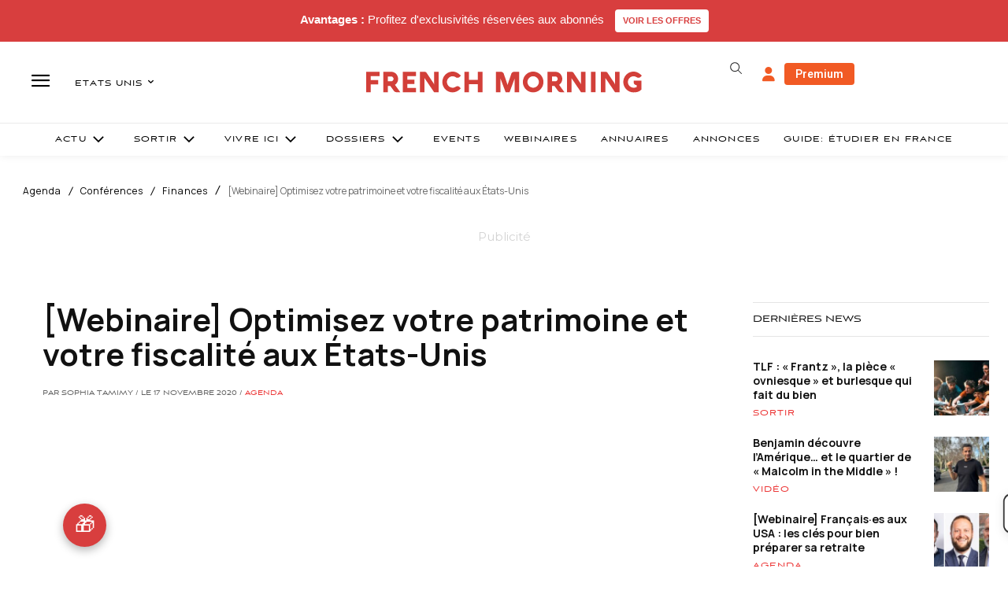

--- FILE ---
content_type: text/html; charset=utf-8
request_url: https://www.google.com/recaptcha/api2/aframe
body_size: -87
content:
<!DOCTYPE HTML><html><head><meta http-equiv="content-type" content="text/html; charset=UTF-8"></head><body><script nonce="wTv8yuhEWHaiBv07ETBQSg">/** Anti-fraud and anti-abuse applications only. See google.com/recaptcha */ try{var clients={'sodar':'https://pagead2.googlesyndication.com/pagead/sodar?'};window.addEventListener("message",function(a){try{if(a.source===window.parent){var b=JSON.parse(a.data);var c=clients[b['id']];if(c){var d=document.createElement('img');d.src=c+b['params']+'&rc='+(localStorage.getItem("rc::a")?sessionStorage.getItem("rc::b"):"");window.document.body.appendChild(d);sessionStorage.setItem("rc::e",parseInt(sessionStorage.getItem("rc::e")||0)+1);localStorage.setItem("rc::h",'1770023992826');}}}catch(b){}});window.parent.postMessage("_grecaptcha_ready", "*");}catch(b){}</script></body></html>

--- FILE ---
content_type: text/plain; charset=UTF-8
request_url: https://maya-main-api-node.mayatravel.ai/socket.io/?EIO=4&transport=polling&t=PmTfh9d
body_size: 12
content:
0{"sid":"lbqCwiGcX-XvKuvEFysb","upgrades":["websocket"],"pingInterval":25000,"pingTimeout":60000,"maxPayload":1000000}

--- FILE ---
content_type: text/plain; charset=UTF-8
request_url: https://maya-main-api-node.mayatravel.ai/socket.io/?EIO=4&transport=polling&t=PmTfhUA&sid=lbqCwiGcX-XvKuvEFysb
body_size: -34
content:
42["user_joined_room",{"roomId":"56289cd6-b14f-4b31-a6bb-c70f9cfd8c82"}]

--- FILE ---
content_type: text/plain; charset=UTF-8
request_url: https://maya-main-api-node.mayatravel.ai/socket.io/?EIO=4&transport=polling&t=PmTfhNj&sid=lbqCwiGcX-XvKuvEFysb
body_size: -74
content:
40{"sid":"-mWPg2Z_b4TdUf5oFysd"}

--- FILE ---
content_type: text/javascript
request_url: https://d3gievmnjacng1.cloudfront.net/loaders/prod.js
body_size: 621
content:
;(function () {
  // Function to load a JS script
  function loadScript(url, callback) {
    var script = document.createElement('script')
    script.type = 'text/javascript'
    script.src = url
    script.async = true // Make script loading asynchronous
    script.onload = callback
    document.head.appendChild(script)
  }

  // Function to load a CSS file
  function loadCSS(url) {
    var link = document.createElement('link')
    link.rel = 'stylesheet'
    link.type = 'text/css'
    link.href = url
    document.head.appendChild(link)
  }

  // URLs of the files on S3
  var jsFileUrl =
    'https://d3gievmnjacng1.cloudfront.net/cicd-builds/main/chat/1769763873244/static/js/main.5e772e55.js'
  var cssFileUrl =
    'https://d3gievmnjacng1.cloudfront.net/cicd-builds/main/chat/1769763873244/static/css/main.73afe5a7.css'

  // Function to initialize loading when the element is found
  function initialize() {
    loadCSS(cssFileUrl)
    loadScript(jsFileUrl, function () {
      console.log('index.js loaded')
    })
  }

  function checkAndObserve() {
    // Check if the element already exists
    if (document.getElementById('maya-b2b-full-page')) {
      initialize() // Call the load functions directly
    } else {
      // If the element doesn't exist, observe the DOM
      var observer = new MutationObserver(function (mutationsList, observer) {
        for (var mutation of mutationsList) {
          if (
            mutation.type === 'childList' &&
            document.getElementById('maya-b2b-full-page')
          ) {
            observer.disconnect() // Stop observing once the element is found
            initialize() // Call the load functions
            break
          }
        }
      })

      // Start observing the DOM
      observer.observe(document.body, {
        childList: true, // Monitor direct children
        subtree: true, // Also monitor descendants
      })
    }
  }

  // Ensure the script runs after the DOM is ready
  if (document.readyState === 'loading') {
    document.addEventListener('DOMContentLoaded', checkAndObserve)
  } else {
    checkAndObserve() // Run immediately if the DOM is already loaded
  }
})()
